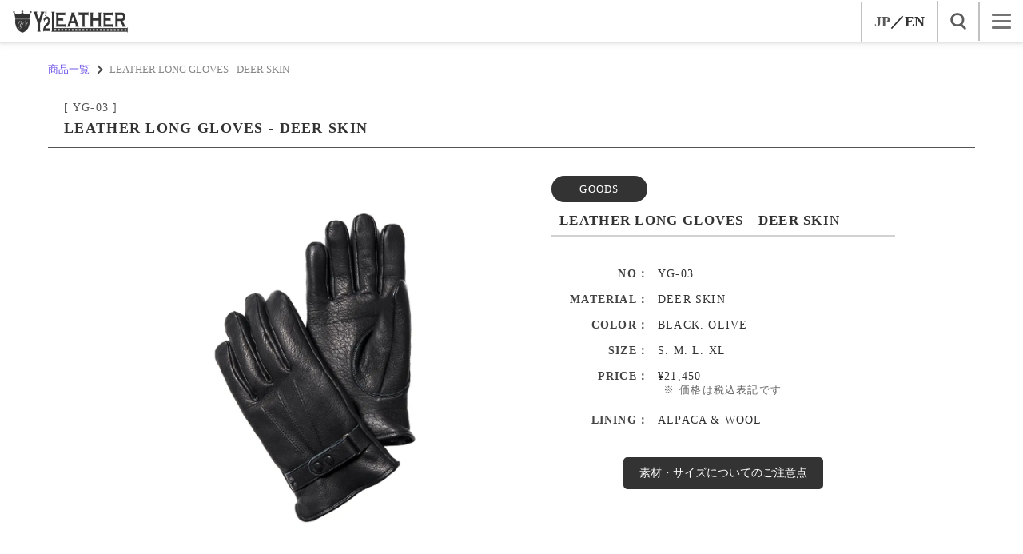

--- FILE ---
content_type: text/html; charset=UTF-8
request_url: https://y-2leather.com/ja/products/18
body_size: 5664
content:
<!DOCTYPE html>
<html lang="ja">
<head prefix="og:http://ogp.me/ns#">
<!-- Google tag (gtag.js) -->
<script async src="https://www.googletagmanager.com/gtag/js?id=G-VZZPYRCWYS"></script>
<script>
        window.dataLayer = window.dataLayer || [];

        function gtag() {
            dataLayer.push(arguments);
        }
        gtag('js', new Date());

        gtag('config', 'G-VZZPYRCWYS');
    </script>
<meta charset="utf-8">
<meta http-equiv="X-UA-Compatible" content="IE=edge">
<meta name="viewport" content="width=device-width,initial-scale=1.0,minimum-scale=1.0,maximum-scale=5.0,user-scalable=1">
<meta name="csrf-token" content="6UBZCF9nLLTGAQeNygO7tnfAMCQjpdOOC3jmwNIl">
<meta http-equiv="X-UA-Compatible" content="IE=edge">
<meta name="format-detection" content="telephone=no">
<meta name="description" content="指内側の裁縫ラインを最小限にする「ガンカット」を採用したレザーロンググローブ。世界有数のタンナーである藤岡勇吉本店のディアスキンを使用した商品で、高級感はもちろんのこと、着用時のフィット感も他の素材とは異なる仕上がり | Y&#039;2 LEATHER">
<title>LEATHER LONG GLOVES - DEER SKIN[ YG-03 ] | Y&#039;2 LEATHER</title>
<meta property="og:site_name" content="Y&#039;2 LEATHER">
<meta property="og:title" content="LEATHER LONG GLOVES - DEER SKIN[ YG-03 ] | Y&#039;2 LEATHER">
<meta property="og:description" content="指内側の裁縫ラインを最小限にする「ガンカット」を採用したレザーロンググローブ。世界有数のタンナーである藤岡勇吉本店のディアスキンを使用した商品で、高級感はもちろんのこと、着用時のフィット感も他の素材とは異なる仕上がり | Y&#039;2 LEATHER">
<meta property="og:type" content="website">
<meta property="og:url" content="https://y-2leather.com/ja/products/18">
<meta property="og:image" content="https://y-2leather.com/storage/products/18/image_paths/CAg16f1p4R7uV2AtM4RYXmEIE5vyu3bpZGZhRVQY.webp">
<meta name="twitter:card" content="summary_large_image">
<meta name="twitter:site" content="https://y-2leather.com/ja/products/18">
<meta name="twitter:image" content="https://y-2leather.com/storage/products/18/image_paths/CAg16f1p4R7uV2AtM4RYXmEIE5vyu3bpZGZhRVQY.webp">
<meta property="og:locale" content="ja_JP">
<meta name="theme-color" content="#333"/>
<link rel="canonical" href="https://y-2leather.com/ja/products/18">
<link rel="shortcut icon" href="https://y-2leather.com/favicon.ico" type="image/x-icon">
<link rel="apple-touch-icon" href="https://y-2leather.com/apple-touch-icon.png">
<link rel="apple-touch-icon" sizes="57x57" href="https://y-2leather.com/apple-touch-icon-57x57.png">
<link rel="apple-touch-icon" sizes="72x72" href="https://y-2leather.com/apple-touch-icon-72x72.png">
<link rel="apple-touch-icon" sizes="76x76" href="https://y-2leather.com/apple-touch-icon-76x76.png">
<link rel="apple-touch-icon" sizes="114x114" href="https://y-2leather.com/apple-touch-icon-114x114.png">
<link rel="apple-touch-icon" sizes="120x120" href="https://y-2leather.com/apple-touch-icon-120x120.png">
<link rel="apple-touch-icon" sizes="144x144" href="https://y-2leather.com/apple-touch-icon-144x144.png">
<link rel="apple-touch-icon" sizes="152x152" href="https://y-2leather.com/apple-touch-icon-152x152.png">
<link rel="apple-touch-icon" sizes="180x180" href="https://y-2leather.com/xapple-touch-icon-180x180.png.pagespeed.ic.yrrC2mKGGb.webp">
<link rel="alternate" hreflang="ja" href="https://y-2leather.com/ja/products/18">
<link rel="alternate" hreflang="en" href="https://y-2leather.com/en/products/18">
<link rel="alternate" hreflang="x-default" href="https://y-2leather.com/en/products/18">
<!-- Styles -->
<link rel="stylesheet" href="https://y-2leather.com/css/layouts/front.css?1764721176">
<link rel="stylesheet" href="https://y-2leather.com/css/front/product-detail.css?1764721176">
</head>
<body class="front"><noscript><meta HTTP-EQUIV="refresh" content="0;url='https://y-2leather.com/ja/products/18?PageSpeed=noscript'" /><style><!--table,div,span,font,p{display:none} --></style><div style="display:block">Please click <a href="https://y-2leather.com/ja/products/18?PageSpeed=noscript">here</a> if you are not redirected within a few seconds.</div></noscript>
<header>
<div class="header_inner">
<a class="logo" href="https://y-2leather.com/ja">
<img src="https://y-2leather.com/images/logo.webp?1712996772" alt="Y&#039;2 LEATHER" width="300" height="64" loading="lazy">
</a>
<ul class="right_menu">
<li>
<ul class="lang_change_btn">
<li><a href="https://y-2leather.com/ja/products/18" class="current">JP</a></li>
<li><a href="https://y-2leather.com/en/products/18" class="">EN</a></li>
</ul>
</li>
<li id="search_icon">
<img src="https://y-2leather.com/images/icons/search.png?1664498189" alt="search icon メンズ ウィメンズ レザージャケット 革ジャン" width="20" height="20">
</li>
<li>
<div id="menu_icon">
<span></span><span></span><span></span>
</div>
</li>
</ul>
</div>
</header>
<nav id="menu_list">
<button type="button" id="close_menu" class="close_icon" aria-label="メニューを閉じる">
<span></span><span></span>
</button>
<ul class="menu">
<li>
<a href="https://y-2leather.com/ja" class="">TOP</a>
</li>
<li>
<a href="https://y-2leather.com/ja/products" class="">PRODUCTS</a>
</li>
<li>
<a href="https://y-2leather.com/ja/news" class="">NEWS</a>
</li>
<li>
<a href="https://y-2leather.com/ja/blog" class="">BLOG</a>
</li>
<li>
<a href="https://y-2leather.com/ja/maintenance" class="">MAINTENANCE</a>
</li>
<li>
<a href="https://y-2leather.com/ja/dealers" class="">DEALERS</a>
</li>
<li>
<a href="https://y-2leather.com/ja?#library" class="">LIBRARY</a>
</li>
<li>
<a href="https://y-2leather.com/ja/reservation" class="">RESERVATION</a>
</li>
<li>
<a href="https://y-2leather.com/ja/reels" class="">REELS</a>
</li>
<li>
<a href="https://y-2leather.com/ja/about_us" class="">ABOUT US</a>
</li>
<li>
<a href="https://y-2leather.com/ja/contact" class="">CONTACT</a>
</li>
<li>
<a href="https://y-2leather.com/ja/making" class="">MAKING ITEMS</a>
</li>
<li>
<a href="https://y-2leather.com/ja/faq" class="">FAQ</a>
</li>
<li>
<a href="https://y-2leather.com/ja/recruit" class="">RECRUIT</a>
</li>
<li>
<a class="insta_link" href="https://www.instagram.com/y2leather_official/" target="_blank" rel="noopener noreferrer">
<img src="https://y-2leather.com/images/icons/instagram.png?1664498189" alt="instagram メンズ ウィメンズ レザージャケット 革ジャン" width="35" height="35">
</a>
<a class="youtube_link" href="https://www.youtube.com/channel/UCVVwIa9QD9Gfok-9D6CEH9A/featured" target="_blank" rel="noopener noreferrer">
<img src="https://y-2leather.com/images/icons/youtube.png?1667794042" alt="youtube メンズ ウィメンズ レザージャケット 革ジャン" width="35" height="35">
</a>
</li>
</ul>
<p class="sns_link">
</p>
</nav>
<div id="search_area">
<div class="search_box">
<div class="close_wrap">
<p class="ttl">商品を探す</p>
<button type="button" id="close_search" class="close_icon" aria-label="メニューを閉じる">
<span></span><span></span>
</button>
</div>
<ul class="item_list">
<li class="menu"><a href="https://y-2leather.com/ja/products">すべての商品<span class="icon"></span></a></li>
<li>
<a class="menu accordion" href="#">素材で探す<span class="icon"></span></a>
<ul class="sub_item_list">
<li>
<a class="menu accordion" href="#">HORSE<span class="icon"></span></a>
<ul class="sub_sub_item_list">
<li><a href="https://y-2leather.com/ja/products?material_category=1">すべて</a></li>
<li><a href="https://y-2leather.com/ja/products?material_category=1&amp;material=1">ANILINE HORSE</a></li>
<li><a href="https://y-2leather.com/ja/products?material_category=1&amp;material=2">ECO HORSE</a></li>
<li><a href="https://y-2leather.com/ja/products?material_category=1&amp;material=27">ECO HORSE (TEA-CORE)</a></li>
<li><a href="https://y-2leather.com/ja/products?material_category=1&amp;material=25">ECO HORSE LIGHT</a></li>
<li><a href="https://y-2leather.com/ja/products?material_category=1&amp;material=3">HAND DYED HORSE</a></li>
<li><a href="https://y-2leather.com/ja/products?material_category=1&amp;material=4">HAND OIL HORSE</a></li>
<li><a href="https://y-2leather.com/ja/products?material_category=1&amp;material=31">HORSE ROUGHOUT</a></li>
<li><a href="https://y-2leather.com/ja/products?material_category=1&amp;material=6">HV HORSE</a></li>
<li><a href="https://y-2leather.com/ja/products?material_category=1&amp;material=7">INDIGO HORSE</a></li>
<li><a href="https://y-2leather.com/ja/products?material_category=1&amp;material=8">KAKISHIBU HORSE</a></li>
<li><a href="https://y-2leather.com/ja/products?material_category=1&amp;material=28">NATURAL SCAR HORSE</a></li>
<li><a href="https://y-2leather.com/ja/products?material_category=1&amp;material=34">NATURAL SCAR HORSE ROUGHOUT</a></li>
<li><a href="https://y-2leather.com/ja/products?material_category=1&amp;material=9">OIL SOFT HORSE</a></li>
<li><a href="https://y-2leather.com/ja/products?material_category=1&amp;material=10">OIL WAX HORSE</a></li>
<li><a href="https://y-2leather.com/ja/products?material_category=1&amp;material=29">PULL UP HORSE</a></li>
<li><a href="https://y-2leather.com/ja/products?material_category=1&amp;material=12">SUMI DYED HORSE (SADDLE-CORE)</a></li>
<li><a href="https://y-2leather.com/ja/products?material_category=1&amp;material=13">VINTAGE HORSE</a></li>
<li><a href="https://y-2leather.com/ja/products?material_category=1&amp;material=14">VINTAGE HORSE LIGHT</a></li>
</ul>
</li>
<li>
<a class="menu accordion" href="#">SHEEP<span class="icon"></span></a>
<ul class="sub_sub_item_list">
<li><a href="https://y-2leather.com/ja/products?material_category=2">すべて</a></li>
<li><a href="https://y-2leather.com/ja/products?material_category=2&amp;material=16">COLOMER MOUTON</a></li>
<li><a href="https://y-2leather.com/ja/products?material_category=2&amp;material=32">MERINO MOUTON</a></li>
<li><a href="https://y-2leather.com/ja/products?material_category=2&amp;material=30">SHEEP SKIN</a></li>
</ul>
</li>
<li>
<a class="menu accordion" href="#">GOAT<span class="icon"></span></a>
<ul class="sub_sub_item_list">
<li><a href="https://y-2leather.com/ja/products?material_category=3">すべて</a></li>
</ul>
</li>
<li>
<a class="menu accordion" href="#">COW<span class="icon"></span></a>
<ul class="sub_sub_item_list">
<li><a href="https://y-2leather.com/ja/products?material_category=4">すべて</a></li>
<li><a href="https://y-2leather.com/ja/products?material_category=4&amp;material=33">ANILINE STEER</a></li>
<li><a href="https://y-2leather.com/ja/products?material_category=4&amp;material=20">BULL HIDE</a></li>
<li><a href="https://y-2leather.com/ja/products?material_category=4&amp;material=35">NATURAL SCAR STEER</a></li>
<li><a href="https://y-2leather.com/ja/products?material_category=4&amp;material=37">OILED ROUGH STEER</a></li>
<li><a href="https://y-2leather.com/ja/products?material_category=4&amp;material=18">STEER OIL</a></li>
<li><a href="https://y-2leather.com/ja/products?material_category=4&amp;material=26">STEER OIL 0.8mm</a></li>
<li><a href="https://y-2leather.com/ja/products?material_category=4&amp;material=19">STEER ROUGHOUT</a></li>
</ul>
</li>
<li>
<a class="menu accordion" href="#">DEER<span class="icon"></span></a>
<ul class="sub_sub_item_list">
<li><a href="https://y-2leather.com/ja/products?material_category=5">すべて</a></li>
<li><a href="https://y-2leather.com/ja/products?material_category=5&amp;material=21">DEER SKIN</a></li>
</ul>
</li>
</ul>
</li>
<li>
<a class="menu accordion" href="#">カテゴリーで探す<span class="icon"></span></a>
<ul class="sub_item_list">
<li>
<a href="https://y-2leather.com/ja/products?product_category=1">MOTORCYCLE</a>
</li>
<li>
<a href="https://y-2leather.com/ja/products?product_category=2">COAT</a>
</li>
<li>
<a href="https://y-2leather.com/ja/products?product_category=3">JACKET</a>
</li>
<li>
<a href="https://y-2leather.com/ja/products?product_category=4">SHIRT</a>
</li>
<li>
<a href="https://y-2leather.com/ja/products?product_category=5">VEST</a>
</li>
<li>
<a href="https://y-2leather.com/ja/products?product_category=6">PANTS</a>
</li>
<li>
<a href="https://y-2leather.com/ja/products?product_category=7">BOOTS</a>
</li>
<li>
<a href="https://y-2leather.com/ja/products?product_category=8">BAG</a>
</li>
<li>
<a href="https://y-2leather.com/ja/products?product_category=9">GOODS</a>
</li>
<li>
<a href="https://y-2leather.com/ja/products?product_category=10">LADY&#039;S</a>
</li>
<li>
<a href="https://y-2leather.com/ja/products?product_category=11">LIMITED</a>
</li>
</ul>
</li>
</ul>
</div>
</div>
<main>
<section class="contents_wrap product_wrap" id="product">
<div class="padding_inner">
<div class="breadcrumb_wrap">
<ul>
<li><a href="https://y-2leather.com/ja/products">商品一覧</a></li>
<li>LEATHER LONG GLOVES - DEER SKIN</li>
</ul>
</div>
<h1 class="detail_ttl"><small>[ YG-03 ]</small>LEATHER LONG GLOVES - DEER SKIN</h1>
<div class="detail_inner">
<div class="product_info_wrap">
<div class="product_img_wrap">
<!-- スライダー-->
<div class="swiper-container slider">
<div class="swiper-wrapper">
<div class="swiper-slide"><img src="https://y-2leather.com/storage/products/18/image_paths/CAg16f1p4R7uV2AtM4RYXmEIE5vyu3bpZGZhRVQY.webp" alt="LEATHER LONG GLOVES - DEER SKIN メンズ ウィメンズ レザージャケット 革ジャン" width="600" height="600"></div>
</div>
<div class="swiper-button-next"></div>
<div class="swiper-button-prev"></div>
</div>
<!-- サムネイル -->
<div class="swiper-container slider-thumbnail">
<div class="swiper-wrapper">
<div class="swiper-slide"><img src="https://y-2leather.com/storage/products/18/image_paths/CAg16f1p4R7uV2AtM4RYXmEIE5vyu3bpZGZhRVQY.webp" alt="LEATHER LONG GLOVES - DEER SKIN メンズ ウィメンズ レザージャケット 革ジャン" width="600" height="600" loading="lazy"></div>
</div>
</div>
</div>
<div class="base_info_wrap">
<p class="category">GOODS</p>
<h2 class="name">LEATHER LONG GLOVES - DEER SKIN</h2>
<table class="info_tbl">
<tbody>
<tr>
<th>NO</th>
<td>YG-03</td>
</tr>
<tr>
<th>MATERIAL</th>
<td>DEER SKIN</td>
</tr>
<tr>
<th>COLOR</th>
<td class="item_list_wrap">
<ul class="colors item_list">
<li>BLACK</li>
<li>OLIVE</li>
</ul>
</td>
</tr>
<tr>
<th>SIZE</th>
<td class="item_list_wrap">
<ul class="item_list">
<li>S</li>
<li>M</li>
<li>L</li>
<li>XL</li>
</ul>
</td>
</tr>
<tr>
<th>PRICE</th>
<td>
<p class="base_price">&yen;21,450-</p>
<p class="attention">価格は税込表記です</p>
</td>
</tr>
<tr>
<th>LINING</th>
<td>
ALPACA &amp; WOOL
</td>
</tr>
</tbody>
</table>
<div class="btn_wrap">
<button type="button" class="btn" id="attention_btn">
素材・サイズについてのご注意点
</button>
</div>
<div id="attention_modal" class="modal_overlay ">
<div class="modal_window">
<div class="modal_content">
<p class="ttl">素材・サイズについてのご注意点<button type="button" class="close_btn"></button></p>
<ul class="attentions">
<li class="attention">染料を使用した商品（生地自体に染着する手法）が多いため、生産時期によって多少の色の差があったり、表面に傷や血筋の跡が見られる場合がございます。<br>これは染料の特徴であり、品質上問題はありませんので、天然皮革の証としてご理解いただきますようお願いいたします。</li>
<li class="attention">同じ革でも厚みや硬さによりサイズ感に差が出る場合があり、一概にサイズを表すことができません。そのため、サイズは非公表とさせていただいております。<br>サイズについてはお近くの販売店にてご確認いただきますよう、お願いいたします。</li>
</ul>
</div>
</div>
</div>
</div>
</div>
<div class="description_wrap">
<p class="content">指内側の裁縫ラインを最小限にする「ガンカット」を採用したレザーロンググローブ。<br/>
世界有数のタンナーである藤岡勇吉本店のディアスキンを使用した商品で、高級感はもちろんのこと、着用時のフィット感も他の素材とは異なる仕上がりになっています。<br/>
オイルがしっかりと含まれたこの革は、使用していくにつれて艶が上がってきます。<br/>
アルパカウールの裏地、手首部にはスナップボタン仕様のアジャスターを採用しており、防寒性に優れたグローブです。</p>
</div>
</div>
</div>
<div id="relation_products">
<h2 class="ttl">RECOMMENDATION</h2>
<div class="product_wrap">
<div class="swiper-container slider">
<div class="swiper-wrapper">
<div class="swiper-slide">
<a href="https://y-2leather.com/ja/products/15">
<figure>
<img src="https://y-2leather.com/storage/products/15/image_paths/zAbAXIWR8OeNG4LHfbsWZd1ZKEAy6oaESRMVCJtw.webp" width="600" height="600" alt="LEATHER SHORT GLOVES - DEER SKIN メンズ ウィメンズ レザージャケット 革ジャン" loading="lazy">
</figure>
<p class="name">LEATHER SHORT GLOVES - DEER SKIN</p>
<p class="no">YG-01</p>
</a>
</div>
<div class="swiper-slide">
<a href="https://y-2leather.com/ja/products/19">
<figure>
<img src="https://y-2leather.com/storage/products/19/image_paths/M8nLdQA36A6kwF8zTKAmPmM49pwZ5wRCN5TIbjoM.webp" width="600" height="600" alt="LEATHER LONG GLOVES - INDIGO HORSE メンズ ウィメンズ レザージャケット 革ジャン" loading="lazy">
</figure>
<p class="name">LEATHER LONG GLOVES - INDIGO HORSE</p>
<p class="no">YG-03</p>
</a>
</div>
<div class="swiper-slide">
<a href="https://y-2leather.com/ja/products/20">
<figure>
<img src="https://y-2leather.com/storage/products/20/image_paths/6TxRrr5LGwZWcaXRwIzriy83tjTYCXZtpSSUXItH.webp" width="600" height="600" alt="LEATHER LONG GLOVES - ANILINE HORSE メンズ ウィメンズ レザージャケット 革ジャン" loading="lazy">
</figure>
<p class="name">LEATHER LONG GLOVES - ANILINE HORSE</p>
<p class="no">YG-03</p>
</a>
</div>
</div>
<div class="swiper-pagination"></div>
<div class="swiper-button-next"></div>
<div class="swiper-button-prev"></div>
</div>
</div>
</div>
</section>
<div class="back_black">
<section class="contents_wrap" id="library">
<h2 class="sec_ttl">LIBRARY</h2>
<div class="contents_inner">
<div class="library_wrap">
<div class="swiper-container slider">
<div class="swiper-wrapper">
<div class="swiper-slide">
<a href="https://y-2leather.com/ja/leather" class="leather">
<span class="label">ABOUT LEATHER<small>革について</small></span>
</a>
</div>
<div class="swiper-slide">
<a href="https://y-2leather.com/ja/lining" class="lining">
<span class="label">ABOUT LINING<small>裏地について</small></span>
</a>
</div>
<div class="swiper-slide">
<a href="https://y-2leather.com/ja/aging" class="aging">
<span class="label">ABOUT AGING<small>エイジングについて</small></span>
</a>
</div>
</div>
<div class="swiper-pagination"></div>
<div class="swiper-button-next"></div>
<div class="swiper-button-prev"></div>
</div>
</div>
</div>
</section>
</div>
</main>
<footer>
<div class="footer_inner">
<ul class="sitemap">
<li>
<a href="https://y-2leather.com/ja" class="">TOP</a>
</li>
<li>
<a href="https://y-2leather.com/ja/products" class="">PRODUCTS</a>
</li>
<li>
<a href="https://y-2leather.com/ja/news" class="">NEWS</a>
</li>
<li>
<a href="https://y-2leather.com/ja/blog" class="">BLOG</a>
</li>
<li>
<a href="https://y-2leather.com/ja/maintenance" class="">MAINTENANCE</a>
</li>
<li>
<a href="https://y-2leather.com/ja/dealers" class="">DEALERS</a>
</li>
<li>
<a href="https://y-2leather.com/ja?#library">LIBRARY</a>
</li>
<li>
<a href="https://y-2leather.com/ja/reservation" class="">RESERVATION</a>
</li>
<li>
<a href="https://y-2leather.com/ja/reels" class="">REELS</a>
</li>
<li>
<a href="https://y-2leather.com/ja/about_us" class="">ABOUT US</a>
</li>
<li>
<a href="https://y-2leather.com/ja/contact" class="">CONTACT</a>
</li>
<li>
<a href="https://y-2leather.com/ja/making" class="">MAKING ITEMS</a>
</li>
<li>
<a href="https://y-2leather.com/ja/faq" class="">FAQ</a>
</li>
<li>
<a href="https://y-2leather.com/ja/recruit" class="">RECRUIT</a>
</li>
<li>
<a href="https://y-2leather.com/ja/privacy_policy" class="">PRIVACY POLICY</a>
</li>
</ul>
<div class="right_wrap">
<div class="logo_sns_wrap">
<figure class="logo">
<a href="https://y-2leather.com/ja" class="">
<img src="https://y-2leather.com/images/logo_wh.webp?1712996772" alt="Y&#039;2 LEATHER メンズ ウィメンズ レザージャケット 革ジャン" width="300" height="64" loading="lazy">
</a>
</figure>
<a class="insta_link" href="https://www.instagram.com/y2leather_official/" target="_blank" rel="noopener noreferrer">
<img src="https://y-2leather.com/images/icons/instagram.png?1664498189" alt="instagram メンズ ウィメンズ レザージャケット 革ジャン" width="35" height="35">
</a>
<a class="youtube_link" href="https://www.youtube.com/channel/UCVVwIa9QD9Gfok-9D6CEH9A/featured" target="_blank" rel="noopener noreferrer">
<img src="https://y-2leather.com/images/icons/youtube.png?1667794042" alt="youtube メンズ ウィメンズ レザージャケット 革ジャン" width="35" height="35">
</a>
</div>
<p class="copyright">
<small>© Y'2 LEATHER All rights reserved.</small>
</p>
</div>
</div>
</footer>
<script src="https://y-2leather.com/js/front.js?1764721176" defer></script>
<script src="https://y-2leather.com/js/front/product-detail.js?1764721175" defer></script>
<script src="https://kit.fontawesome.com/8f6e0e5280.js" crossorigin="anonymous"></script>
<script type="application/ld+json">
        [{"@type":"Product","name":"LEATHER LONG GLOVES - DEER SKIN","image":["https:\/\/y-2leather.com\/storage\/products\/18\/image_paths\/CAg16f1p4R7uV2AtM4RYXmEIE5vyu3bpZGZhRVQY.webp"],"brand":{"@type":"Brand","name":"Y'2 LEATHER"},"color":"BLACK \/ OLIVE","description":"\u6307\u5185\u5074\u306e\u88c1\u7e2b\u30e9\u30a4\u30f3\u3092\u6700\u5c0f\u9650\u306b\u3059\u308b\u300c\u30ac\u30f3\u30ab\u30c3\u30c8\u300d\u3092\u63a1\u7528\u3057\u305f\u30ec\u30b6\u30fc\u30ed\u30f3\u30b0\u30b0\u30ed\u30fc\u30d6\u3002\r\n\u4e16\u754c\u6709\u6570\u306e\u30bf\u30f3\u30ca\u30fc\u3067\u3042\u308b\u85e4\u5ca1\u52c7\u5409\u672c\u5e97\u306e\u30c7\u30a3\u30a2\u30b9\u30ad\u30f3\u3092\u4f7f\u7528\u3057\u305f\u5546\u54c1\u3067\u3001\u9ad8\u7d1a\u611f\u306f\u3082\u3061\u308d\u3093\u306e\u3053\u3068\u3001\u7740\u7528\u6642\u306e\u30d5\u30a3\u30c3\u30c8\u611f\u3082\u4ed6\u306e\u7d20\u6750\u3068\u306f\u7570\u306a\u308b\u4ed5\u4e0a\u304c\u308a\u306b\u306a\u3063\u3066\u3044\u307e\u3059\u3002\r\n\u30aa\u30a4\u30eb\u304c\u3057\u3063\u304b\u308a\u3068\u542b\u307e\u308c\u305f\u3053\u306e\u9769\u306f\u3001\u4f7f\u7528\u3057\u3066\u3044\u304f\u306b\u3064\u308c\u3066\u8276\u304c\u4e0a\u304c\u3063\u3066\u304d\u307e\u3059\u3002\r\n\u30a2\u30eb\u30d1\u30ab\u30a6\u30fc\u30eb\u306e\u88cf\u5730\u3001\u624b\u9996\u90e8\u306b\u306f\u30b9\u30ca\u30c3\u30d7\u30dc\u30bf\u30f3\u4ed5\u69d8\u306e\u30a2\u30b8\u30e3\u30b9\u30bf\u30fc\u3092\u63a1\u7528\u3057\u3066\u304a\u308a\u3001\u9632\u5bd2\u6027\u306b\u512a\u308c\u305f\u30b0\u30ed\u30fc\u30d6\u3067\u3059\u3002","material":"DEER SKIN","offers":{"@type":"Offer","priceSpecification":{"@type":"PriceSpecification","price":21450,"priceCurrency":"JPY"},"itemCondition":"https:\/\/schema.org\/NewCondition","url":"https:\/\/y-2leather.com\/ja\/products\/18"},"@context":"http:\/\/schema.org"},{"@type":"BreadcrumbList","itemListElement":[{"@type":"ListItem","position":1,"name":"home","item":"https:\/\/y-2leather.com\/ja"},{"@type":"ListItem","position":2,"name":"products","item":"https:\/\/y-2leather.com\/ja\/products"},{"@type":"ListItem","position":3,"name":"18","item":"https:\/\/y-2leather.com\/ja\/products\/18"}],"@context":"http:\/\/schema.org"},{"@type":"WebSite","name":"Y'2 LEATHER","url":"https:\/\/y-2leather.com","@context":"http:\/\/schema.org"}]
    </script>
</body>
</html>


--- FILE ---
content_type: text/css
request_url: https://y-2leather.com/css/layouts/front.css?1764721176
body_size: 6129
content:
@charset "UTF-8";
/*! destyle.css v2.0.2 | MIT License | https://github.com/nicolas-cusan/destyle.css */*,:after,:before{border-style:solid;border-width:0;box-sizing:border-box}html{-webkit-text-size-adjust:100%;-webkit-tap-highlight-color:rgba(255,255,255,0);line-height:1.15}body{margin:0}main{display:block}address,blockquote,dl,figure,form,iframe,p,pre,table{margin:0}h1,h2,h3,h4,h5,h6{font-size:inherit;font-weight:inherit;line-height:inherit;margin:0}ol,ul{list-style:none;margin:0;padding:0}dt{font-weight:700}dd{margin-left:0}hr{border-top-width:1px;box-sizing:content-box;clear:both;color:inherit;height:0;margin:0;overflow:visible}pre{font-family:monospace,monospace;font-size:inherit}address{font-style:inherit}a{-webkit-tap-highlight-color:rgba(255,255,255,.4);background-color:transparent;color:inherit;text-decoration:none}abbr[title]{text-decoration:underline;-webkit-text-decoration:underline dotted;text-decoration:underline dotted}b,strong{font-weight:bolder}code,kbd,samp{font-family:monospace,monospace;font-size:inherit}small{font-size:80%}sub,sup{font-size:75%;line-height:0;position:relative;vertical-align:baseline}sub{bottom:-.25em}sup{top:-.5em}embed,iframe,img,object{vertical-align:bottom}button,input,optgroup,select,textarea{-webkit-tap-highlight-color:rgba(255,255,255,.4);-webkit-appearance:none;-moz-appearance:none;appearance:none;background:transparent;border-radius:0;color:inherit;font:inherit;margin:0;outline:0;padding:0;text-align:inherit;vertical-align:middle}[type=checkbox]{-webkit-appearance:checkbox;-moz-appearance:checkbox;appearance:checkbox}[type=radio]{-webkit-appearance:radio;-moz-appearance:radio;appearance:radio}button,input{overflow:visible}button,select{text-transform:none}[type=button],[type=reset],[type=submit],button{-webkit-appearance:none;-moz-appearance:none;appearance:none;cursor:pointer}[type=button][disabled],[type=reset][disabled],[type=submit][disabled],button[disabled]{cursor:default}[type=button]::-moz-focus-inner,[type=reset]::-moz-focus-inner,[type=submit]::-moz-focus-inner,button::-moz-focus-inner{border-style:none;padding:0}[type=button]:-moz-focusring,[type=reset]:-moz-focusring,[type=submit]:-moz-focusring,button:-moz-focusring{outline:1px dotted ButtonText}select::-ms-expand{display:none}fieldset,option{padding:0}fieldset{margin:0;min-width:0}legend{color:inherit;display:table;max-width:100%;padding:0;white-space:normal}progress{vertical-align:baseline}textarea{overflow:auto}[type=number]::-webkit-inner-spin-button,[type=number]::-webkit-outer-spin-button{height:auto}[type=search]{outline-offset:-2px}[type=search]::-webkit-search-decoration{-webkit-appearance:none}::-webkit-file-upload-button{-webkit-appearance:button;font:inherit}label[for]{cursor:pointer}details{display:block}summary{display:list-item}[contenteditable]{outline:none}table{border-collapse:collapse;border-spacing:0}caption{text-align:left}td,th{padding:0;vertical-align:top}th{font-weight:700;text-align:left}[hidden],template{display:none}body,html{color:#333;font-family:Baskerville,Baskerville Old Face,Garamond,Times New Roman,YuMincho,Hiragino Mincho ProN W3,Hiragino Mincho ProN,serif;font-size:14px}body{word-wrap:break-word;overflow-wrap:break-word}img{height:auto;max-width:100%}a,button,label{transition:all .3s ease}.underline{text-decoration:underline}a.url_link,a[href^="mailto:"],a[href^="tel:"]{color:#65afcc}.center{text-align:center}.sp_hide{display:none}@media (min-width:680px){.sp_hide{display:block}}.margin_top_10{margin-top:10px}.zoomin{-webkit-animation:zoomIn 1s cubic-bezier(.25,1,.5,1) 1 forwards;animation:zoomIn 1s cubic-bezier(.25,1,.5,1) 1 forwards;opacity:0}@-webkit-keyframes zoomIn{0%{opacity:0;transform:scale(.5)}to{opacity:1;transform:scale(1)}}@keyframes zoomIn{0%{opacity:0;transform:scale(.5)}to{opacity:1;transform:scale(1)}}label{color:#595959;display:block;font-size:14px}.input_box{margin:0 0 15px}.input_box .txt_label{color:#888;display:inline-block;font-size:13px;margin:0 0 5px}@media (min-width:680px){.input_box{align-items:center;display:flex;justify-content:space-between}.input_box .txt_label{font-size:15px;margin:0 10px 0 0;white-space:nowrap;width:150px}}input[type=date],input[type=datetime-local],input[type=email],input[type=password],input[type=tel],input[type=text],input[type=url],textarea{border:1px solid #bfbfbf;border-radius:5px;font-size:15px;padding:12px 15px;text-align:left;width:100%}input[type=date]:-moz-read-only,input[type=datetime-local]:-moz-read-only,input[type=email]:-moz-read-only,input[type=password]:-moz-read-only,input[type=tel]:-moz-read-only,input[type=text]:-moz-read-only,input[type=url]:-moz-read-only,textarea:-moz-read-only{background-color:#e4e4e4;color:#777}input[type=date]:read-only,input[type=datetime-local]:read-only,input[type=email]:read-only,input[type=password]:read-only,input[type=tel]:read-only,input[type=text]:read-only,input[type=url]:read-only,textarea:read-only{background-color:#e4e4e4;color:#777}textarea{line-height:1.5;max-height:600px;resize:both}input[type=text]:-moz-read-only{background-color:#f3f3f3;cursor:inherit}input[type=text]:read-only{background-color:#f3f3f3;cursor:inherit}input[type=checkbox],input[type=file],input[type=radio]{display:none}select{background:#fff url(/css/images/select_arrow.png) no-repeat scroll calc(100% - 10px)/12px auto;border:1px solid #b1b1b1;border-radius:5px;cursor:pointer;font-size:15px;padding:10px 30px 10px 15px;white-space:nowrap;width:100%}label.ck_label,label.rd_label{cursor:pointer;display:flex;padding:0 0 0 30px;position:relative}label.ck_label:after,label.ck_label:before,label.rd_label:after,label.rd_label:before{content:"";display:block;position:absolute;top:50%}label.ck_label:before{background-color:#fff;border:1px solid #d2d2d2;border-radius:3px;box-sizing:border-box;height:22px;left:0;transform:translateY(-50%);width:22px}label.ck_label:after{background:none;border-bottom:3px solid #d2d2d2;border-left:3px solid #d2d2d2;height:8px;left:5px;margin-top:-5px;transform:rotate(-45deg);width:12px}label.rd_label:before{background-color:#fff;border:2px solid #d2d2d2;border-radius:50%;content:"";height:20px;left:0;transform:translateY(-50%);width:20px}label.rd_label:after{background:none;background-color:transparent;border-radius:50%;content:"";height:10px;left:5px;margin-top:-5px;transform:rotate(-45deg);width:10px}input[type=checkbox]:checked+label.ck_label:before{background-color:#333;border:1px solid #333}input[type=checkbox]:checked+label.ck_label:after{background:none;border-bottom:3px solid #fff;border-left:3px solid #fff}input[type=radio]:disabled+label.rd_label{cursor:auto;opacity:.5;pointer-events:none}input[type=radio]:checked+label.rd_label:after{background-color:#333}.btn,button{border-radius:5px;color:#fff;font-size:14px;padding:8px 12px}.btn[type=submit],button[type=submit]{background-color:#333}.btn.cancel,.btn:disabled,button.cancel,button:disabled{background-color:#bdbdbd}.loader-wrap{align-items:center;background:rgba(8,8,8,.329);display:none;height:100%;justify-content:center;position:fixed;width:100%}.loader-wrap.active{bottom:0;display:flex;left:0;right:0;top:0;z-index:999}.loader,.loader:after,.loader:before{-webkit-animation:load1 1s ease-in-out infinite;animation:load1 1s ease-in-out infinite;background:#333;height:4em;width:1em}.loader{-webkit-animation-delay:-.16s;animation-delay:-.16s;color:#333;font-size:11px;margin:88px auto;position:relative;text-indent:-9999em;transform:translateZ(0)}.loader:after,.loader:before{content:"";position:absolute;top:0}.loader:before{-webkit-animation-delay:-.32s;animation-delay:-.32s;left:-1.5em}.loader:after{left:1.5em}@-webkit-keyframes load1{0%,80%,to{box-shadow:0 0;height:4em}40%{box-shadow:0 -2em;height:5em}}@keyframes load1{0%,80%,to{box-shadow:0 0;height:4em}40%{box-shadow:0 -2em;height:5em}}.load_select{display:flex}.point_loader_wrap{display:none;padding:0 25px;width:40px}.point_loader,.point_loader:after,.point_loader:before{-webkit-animation-fill-mode:both;animation-fill-mode:both;-webkit-animation:point_load 1.8s ease-in-out infinite;animation:point_load 1.8s ease-in-out infinite;border-radius:50%;height:2em;width:2em}.point_loader{-webkit-animation-delay:-.16s;animation-delay:-.16s;color:#333;font-size:4px;margin:5px auto;position:relative;text-indent:-9999em;transform:translateZ(0)}.point_loader:after,.point_loader:before{content:"";position:absolute;top:0}.point_loader:before{-webkit-animation-delay:-.32s;animation-delay:-.32s;left:-3.5em}.point_loader:after{left:3.5em}@-webkit-keyframes point_load{0%,80%,to{box-shadow:0 2.5em 0 -1.3em}40%{box-shadow:0 2.5em 0 0}}@keyframes point_load{0%,80%,to{box-shadow:0 2.5em 0 -1.3em}40%{box-shadow:0 2.5em 0 0}}.breadcrumb_wrap{font-size:13px}.breadcrumb_wrap ul{-ms-overflow-style:none;align-items:center;display:flex;overflow-y:scroll;scrollbar-width:none}.breadcrumb_wrap ul::-webkit-scrollbar{display:none}.breadcrumb_wrap ul li{color:#888;padding-right:25px;position:relative;white-space:nowrap}.breadcrumb_wrap ul li a{color:#6a4ee9;text-decoration:underline}.breadcrumb_wrap ul li:after{border-right:2px solid #474747;border-top:2px solid #474747;content:"";display:block;height:8px;margin:-4px 0 0;position:absolute;right:10px;top:50%;transform:rotate(45deg);width:8px}.breadcrumb_wrap ul li:last-child{padding-right:0}.breadcrumb_wrap ul li:last-child:after{content:none}p.explain{font-size:14px;line-height:1.7;margin:0 0 15px}.message_list{margin:0 0 15px;padding:0 5px}.message_list li{font-size:12px;line-height:1.4;margin:0 0 8px;padding-left:1em;position:relative;text-indent:-1em}.message_list li:before{content:"・"}.message_list li:last-child{margin:0}.error_list li{font-size:14px}.attensions{font-size:13px}.status_message{line-height:1.5;margin:0 0 15px}.alert,.error{color:#ee7373}.success{color:#49b220}.arrow{padding:0 0 0 12px;position:relative}.arrow:after{border-right:2px solid #888;border-top:2px solid #888;content:"";height:10px;position:absolute;right:0;top:calc(50% - 5px);transform:rotate(45deg);width:10px}.attention_wrap{margin:20px auto 0}.attention{color:#666;font-size:13px;line-height:1.4;margin:0 0 5px;padding:0 .5em 0 1.5em;text-indent:-1em}.attention:before{content:"※";margin-right:.5em}.pagenation_wrap{margin:20px auto 0;max-width:500px;padding:0 15px}@media (min-width:680px){.pagenation_wrap{margin:40px auto 0}}.pagenation_wrap .pagenation{align-items:center;display:flex;font-size:13px;justify-content:center}@media (min-width:680px){.pagenation_wrap .pagenation{font-size:15px}}.pagenation_wrap .pagenation .pg_box{text-align:center;width:10%}.pagenation_wrap .pagenation .pg_box.no_link{color:#333;font-size:1.4em;font-weight:700}.pagenation_wrap .pagenation span.pg_box{width:25px}.pagenation_wrap .pagenation .no_link{cursor:inherit;pointer-events:none}.pagenation_wrap .pagenation .pg_arrow{padding:0 0 0 12px;position:relative}.pagenation_wrap .pagenation .pg_arrow span{border-right:3px solid #333;border-top:3px solid #333;content:"";height:14px;position:absolute;right:0;top:calc(50% - 7px);transform:rotate(45deg);width:14px}.pagenation_wrap .pagenation .pg_arrow.no_link{display:none}.pagenation_wrap .pagenation .pg_arrow.prev span{transform:rotate(-130deg)}.pagenation_wrap .result_count{margin:10px 0 0;text-align:center}@media (min-width:680px){.pagenation_wrap .result_count{margin:20px 0 0}}.vertical_space{margin:0 auto}.vertical_space li:first-child{margin-top:15px}.modal_overlay{align-items:center;background:rgba(0,0,0,.5);display:flex;height:100%;justify-content:center;left:0;opacity:0;position:fixed;top:0;transform:scale(0);transition:opacity .5s,transform 0s .5s;width:100%;z-index:30}.modal_overlay .modal_window{-webkit-overflow-scrolling:touch;background:#fff;border-radius:5px;max-height:calc(100vh - 150px);max-width:600px;overflow-y:scroll;position:relative;transition:opacity .4s,transform .4s;width:calc(100% - 30px)}@media (min-width:680px){.modal_overlay .modal_window{max-height:calc(100vh - 50px)}}.modal_overlay .modal_window .modal_content{padding:15px 12px;position:relative;transition:.5s}@media (min-width:680px){.modal_overlay .modal_window .modal_content{padding:20px 18px}}.modal_overlay .modal_window .modal_content .ttl{font-size:16px;font-weight:700;margin:0 0 15px;padding:5px;text-align:center}.modal_overlay .modal_window .modal_content .modal_btn_wrap{align-items:center;display:flex;justify-content:center}.modal_overlay .modal_window .modal_content .modal_btn_wrap button{font-weight:400;margin:0 10px;max-width:170px;width:calc(50% - 8px)}@media (min-width:680px){.modal_overlay .modal_window .modal_content .modal_btn_wrap button{margin:0 15px}}.modal_overlay.open{opacity:1;transform:scale(1);transition:opacity .5s}html.fixed body{height:100%;height:100vh;left:0;overflow:hidden;position:fixed;top:0;width:100%}.front{background-color:#fff}.front .message_list{margin:0 auto 15px;max-width:960px}.front a:hover{opacity:1}@media (min-width:1024px){.front a:hover{opacity:.6}}.front a.current{pointer-events:none}.front header{background-color:#fff;border-color:hsla(220,9%,87%,0);box-shadow:0 1px 2px 0 hsla(0,0%,67%,.3),0 2px 6px 2px hsla(0,0%,67%,.15);min-height:30px;position:fixed;top:0;transition:all .25s;width:100%;z-index:20}.front header .caution_wrap{background-color:#e5e5e5;display:flex;height:40px}@media (min-width:680px){.front header .caution_wrap{height:50px}}.front header .caution_wrap .caution{height:100%;opacity:1;position:relative;width:100%}.front header .caution_wrap .caution a{display:block;font-size:12px;line-height:40px;text-align:center}@media (min-width:680px){.front header .caution_wrap .caution a{font-size:14px;line-height:50px}}.front header .caution_wrap.hidden{height:0;opacity:0;transition:all .5s ease}.front header .header_inner{align-items:center;display:flex;justify-content:space-between;padding:1px 0}@media (min-width:680px){.front header .header_inner{margin:0 auto;max-width:1480px}}.front header .header_inner .logo{padding:0 13px}@media (min-width:680px){.front header .header_inner .logo{padding:0 15px}}.front header .header_inner .logo img{height:30px;width:auto}.front header .header_inner .right_menu{align-items:center;display:flex}.front header .header_inner .right_menu>li{border-left:2px solid #c1c1c1;display:flex;padding:15px 13px}@media (min-width:680px){.front header .header_inner .right_menu>li{padding:15px}}.front header .header_inner .right_menu .lang_change_btn{align-items:center;display:flex}.front header .header_inner .right_menu .lang_change_btn li{font-size:18px;font-weight:700}.front header .header_inner .right_menu .lang_change_btn li:first-child:after{content:"／"}.front header .header_inner .right_menu .lang_change_btn li a.current{color:#595959}.front header .header_inner .right_menu #search_icon{cursor:pointer}.front header .header_inner .right_menu #menu_icon{box-sizing:border-box;cursor:pointer;display:inline-block;height:19px;margin-left:auto;position:relative;transition:all .4s;width:24px}.front header .header_inner .right_menu #menu_icon span{background-color:#747474;border-radius:2px;box-sizing:border-box;height:3px;left:0;position:absolute;transition:all .4s;width:24px}.front header .header_inner .right_menu #menu_icon span:first-of-type{top:0}.front header .header_inner .right_menu #menu_icon span:nth-of-type(2){top:8px}.front header .header_inner .right_menu #menu_icon span:nth-of-type(3){bottom:0}.front header .header_inner .right_menu #menu_icon.active{pointer-events:none}.front header .header_inner .right_menu #menu_icon.active span:first-of-type{transform:translateY(8px) rotate(-45deg)}.front header .header_inner .right_menu #menu_icon.active span:nth-of-type(2){opacity:0}.front header .header_inner .right_menu #menu_icon.active span:nth-of-type(3){transform:translateY(-8px) rotate(45deg)}.front #menu_list{background-color:#efefef;background:#000;box-shadow:0 -2px 10px #292929;color:#fff;height:100%;max-width:350px;opacity:1;overflow:scroll;position:fixed;right:-100vw;top:0;transition:transform .9s;transition-timing-function:cubic-bezier(.38,.52,.23,.99);width:80%;z-index:20}.front #menu_list.active{transform:translateX(-100vw)}.front #menu_list .menu{margin:30px 0 60px}.front #menu_list .menu li{padding:20px 25px}@media (min-width:680px){.front #menu_list .menu li{padding:25px 35px}}.front #menu_list .menu li a{font-size:14px;font-weight:700;letter-spacing:2px}.front #menu_list .menu li a.current{color:#999}@media (min-width:680px){.front #menu_list .menu li a{font-size:16px}}.front #menu_list .menu li a.youtube_link{margin-left:10px}.front .close_icon{cursor:pointer;display:inline-block;height:19px;position:absolute;right:12px;top:15px;width:24px}@media (min-width:680px){.front .close_icon{right:15px}}.front .close_icon span{background-color:#fff;border-radius:2px;box-sizing:border-box;height:3px;left:0;position:absolute;transition:all .4s;width:24px}.front .close_icon span:first-child{top:0;transform:translateY(8px) rotate(-45deg)}.front .close_icon span:last-child{bottom:0;transform:translateY(-8px) rotate(45deg)}.front #search_area{background-color:rgba(0,0,0,.5);bottom:0;left:0;opacity:0;overflow:hidden;position:fixed;right:0;top:0;transform:scale(0);width:100vw;z-index:30}@media (min-width:680px){.front #search_area{transition:opacity .5s ease-in-out,transform .5s .5s}}.front #search_area .search_box{background-color:#333;color:#fff;height:100%;position:fixed;right:-100vw;transition:transform .9s;transition-timing-function:cubic-bezier(.38,.52,.23,.99);width:100vw}@media (min-width:680px){.front #search_area .search_box{max-width:450px}}.front #search_area .search_box .close_wrap{align-items:center;background-color:#333;border-bottom:1px solid #d4d4d4;display:flex;height:50px;justify-content:center;position:fixed;right:-100vw;text-align:center;top:0;transition-timing-function:cubic-bezier(.38,.52,.23,.99);width:100vw;z-index:1}@media (min-width:680px){.front #search_area .search_box .close_wrap{max-width:450px}}.front #search_area .search_box .close_wrap .ttl{color:#fff;letter-spacing:1px}.front #search_area .search_box .item_list{height:100%;overflow:scroll;padding:50px 0 0}.front #search_area .search_box .item_list .menu{font-size:14px}.front #search_area .search_box .item_list a{border-bottom:1px solid #d4d4d4;display:block;padding:15px}.front #search_area .search_box .item_list a:not(.accordion){padding-right:30px;position:relative}.front #search_area .search_box .item_list a:not(.accordion):after{border-right:3px solid #fff;border-top:3px solid #fff;content:"";height:12px;position:absolute;right:20px;top:calc(50% - 5px);transform:rotate(45deg);width:12px}.front #search_area .search_box .item_list a.accordion{position:relative}.front #search_area .search_box .item_list a.accordion .icon{height:15px;position:absolute;right:15px;top:50%;transform:translateY(-50%);width:15px}.front #search_area .search_box .item_list a.accordion .icon:after,.front #search_area .search_box .item_list a.accordion .icon:before{background:#d4d4d4;border-radius:5px;content:"";display:block;height:3px;position:absolute;right:0;top:50%;transform:translateY(-50%);width:15px}.front #search_area .search_box .item_list a.accordion .icon:after{transform:translateY(-50%) rotate(90deg);transition:.5s}.front #search_area .search_box .item_list a.accordion.open>.icon:after{opacity:0;transform:rotate(0);transition:.5s}.front #search_area .search_box .item_list .sub_item_list{display:none}.front #search_area .search_box .item_list .sub_item_list>li{background-color:#5a5a5a}.front #search_area .search_box .item_list .sub_item_list>li a{font-weight:700;padding:15px 15px 15px 30px}.front #search_area .search_box .item_list .sub_item_list .sub_sub_item_list{display:none}.front #search_area .search_box .item_list .sub_item_list .sub_sub_item_list>li{background-color:#b5b5b5;color:#333}.front #search_area .search_box .item_list .sub_item_list .sub_sub_item_list>li a{border-bottom:1px solid #3e3e3e;font-weight:400;padding:15px 15px 15px 45px}.front #search_area .search_box .item_list .sub_item_list .sub_sub_item_list>li a:not(.accordion){padding-right:30px;position:relative}.front #search_area .search_box .item_list .sub_item_list .sub_sub_item_list>li a:not(.accordion):after{border-color:#333}.front #search_area.active{opacity:1;transform:scale(1);transition:opacity .5s}.front #search_area.active .close_wrap,.front #search_area.active .search_box{transform:translateX(-100vw)}.front main{margin:50px auto 0}.front footer{background-color:#000;color:#fff;padding:20px 12px}@media (min-width:680px){.front footer{padding:25px 15px}}@media (min-width:1024px){.front footer .footer_inner{align-items:center;display:flex;justify-content:space-between;margin:0 auto;max-width:1480px}}.front footer .sitemap{align-items:center;display:flex;flex-wrap:wrap;justify-content:center}@media (min-width:1024px){.front footer .sitemap{max-width:500px}}.front footer .sitemap li{margin:10px 15px 15px}.front footer .sitemap li a.current{color:#999}@media (min-width:1024px){.front footer .right_wrap{padding:0 30px}}.front footer .logo_sns_wrap{align-items:center;display:flex;justify-content:center;margin:20px auto 10px}@media (min-width:1024px){.front footer .logo_sns_wrap{margin-top:0}}.front footer .logo_sns_wrap .logo{width:175px}.front footer .logo_sns_wrap .insta_link{margin:0 0 0 10px}@media (min-width:680px){.front footer .logo_sns_wrap .insta_link{margin:0 0 0 15px}}.front footer .logo_sns_wrap .youtube_link{margin:0 0 0 8px}@media (min-width:680px){.front footer .logo_sns_wrap .youtube_link{margin:0 0 0 10px}}.front footer .copyright{padding:5px 10px;text-align:center}.front footer .copyright small{font-size:13px}.front .contents_wrap{background-color:#fff;padding:60px 8px}@media (min-width:680px){.front .contents_wrap{padding:70px 15px 100px}}.front .contents_wrap .page_ttl{border-bottom:2px solid #d1d1d1;color:#444;font-size:22px;font-weight:700;letter-spacing:1.5px;line-height:1.5;margin:0 auto 40px;padding:0 0 30px;text-align:center;width:100%}@media (min-width:680px){.front .contents_wrap .page_ttl{font-size:24px;margin:0 auto 60px;max-width:1200px;padding:0 0 40px;width:calc(100% - 10px)}}.front .contents_wrap .page_ttl small{display:block;font-size:16px}@media (min-width:680px){.front .contents_wrap .page_ttl small{font-size:18px}}.front .contents_wrap .page_explain{line-height:1.8;margin:-20px auto 40px;padding:0 10px}@media (min-width:680px){.front .contents_wrap .page_explain{font-size:14px;margin:-10px auto 50px;max-width:1200px;width:calc(100% - 20px)}}.front .contents_wrap .sec_ttl{font-size:24px;font-weight:700;margin:0 auto 55px;text-align:center}.front .contents_wrap .contents_inner{margin:0 auto;max-width:1480px}.front .contents_wrap .sentence_wrap{margin:0 auto;max-width:1000px;padding:0 10px}@media (min-width:680px){.front .contents_wrap .sentence_wrap{padding:0 20px}}.front .contents_wrap .sentence_wrap .sentence_ttl{color:#444;font-size:16px;font-weight:700;line-height:1.8;margin:0 0 10px}.front .contents_wrap .sentence_wrap .sentence_ttl.center{text-align:center}@media (min-width:680px){.front .contents_wrap .sentence_wrap .sentence_ttl{font-size:20px;margin:0 0 25px}}.front .contents_wrap .sentence{font-size:14px;line-height:2em;margin:0 0 20px}@media (min-width:680px){.front .contents_wrap .sentence{margin:0 0 35px}}.front .contents_wrap .sentence:last-child{margin:0}.front .contents_wrap .pagenation_wrap{padding:0}.front .contents_wrap .pagenation_wrap .pagenation .pg_arrow{height:14px;margin-right:25px;width:14px}.front .contents_wrap .pagenation_wrap .pagenation .pg_arrow.next{margin-left:25px;margin-right:0}.front .contents_wrap .pagenation_wrap .pagenation .pg_box{background-color:#333;border:2px solid #e5e5e5;border-radius:5px;color:#fff;display:block;padding:8px 0}.front .contents_wrap .pagenation_wrap .pagenation .pg_box.no_link{background-color:#777;font-size:1em;font-weight:400;pointer-events:none}.front .library_link_list{align-items:center;display:flex;justify-content:center;margin:40px auto 0}@media (min-width:680px){.front .library_link_list{margin:60px auto 0}}.front .library_link_list li{margin:0 10px;max-width:180px;width:calc(50% - 20px)}@media (min-width:680px){.front .library_link_list li{margin:0 15px;width:calc(50% - 30px)}}.front .library_link_list li a{background-color:#333;border-radius:5px;color:#fff;display:block;letter-spacing:1px;line-height:1.5;padding:15px 10px;text-align:center}@media (min-width:680px){.front .library_link_list li a{font-size:14px;letter-spacing:1.5px;padding:15px}}.front .library_link_list li a small{display:block;font-size:12px}.front img{-webkit-touch-callout:none;-moz-touch-callout:none;pointer-events:none;-webkit-user-select:none;-moz-user-select:none;user-select:none}#library{background-color:#e3e3e3;padding:60px 0}@media (min-width:680px){#library{padding:70px 0}}#library .library_wrap{margin:0 auto;max-width:1020px;position:relative}#library .library_wrap .swiper-container{overflow:hidden;padding-bottom:50px;position:relative}@media (min-width:680px){#library .library_wrap .swiper-container{padding-bottom:10px}}#library .library_wrap .swiper-container .swiper-pagination .swiper-pagination-bullet{background-color:#fff;height:15px;margin:0 6px;opacity:1;width:15px}#library .library_wrap .swiper-container .swiper-pagination .swiper-pagination-bullet-active{background-color:#757575}#library .library_wrap .swiper-container .swiper-button-next,#library .library_wrap .swiper-container .swiper-button-prev{align-items:center;background:#fff;border-radius:50%;box-shadow:1px 0 8px #333;display:flex;height:48px;justify-content:center;top:calc(50% - 70px);width:48px;z-index:2}#library .library_wrap .swiper-container .swiper-button-next{right:30px}#library .library_wrap .swiper-container .swiper-button-next:after{color:#757575;content:"→";font-family:system-ui;font-size:20px;font-weight:700;line-height:20px}#library .library_wrap .swiper-container .swiper-button-prev{left:30px}#library .library_wrap .swiper-container .swiper-button-prev:after{color:#757575;content:"←";font-family:system-ui;font-size:20px;font-weight:700;line-height:20px}@media (min-width:680px){#library .library_wrap .swiper-container .swiper-wrapper{display:flex;flex-wrap:wrap;justify-content:center;transform:none!important}#library .library_wrap .swiper-container .swiper-button-next,#library .library_wrap .swiper-container .swiper-button-prev,#library .library_wrap .swiper-container .swiper-pagination{display:none}}#library .library_wrap .swiper-container .swiper-slide{width:100%}#library .library_wrap .swiper-container .swiper-slide a{background-position:50%;background-repeat:no-repeat;background-size:cover;color:#fff;display:block;font-size:18px;font-weight:700;letter-spacing:2px;line-height:1.2;padding:42% 0 20px;text-align:center;text-shadow:1px 1px 6px #333}#library .library_wrap .swiper-container .swiper-slide a small{display:block;font-size:16px;font-weight:400;letter-spacing:1px;margin:3px auto 0}#library .library_wrap .swiper-container .swiper-slide a.lining{background-image:url(images/about_lining.webp)}#library .library_wrap .swiper-container .swiper-slide a.leather{background-image:url(images/about_leather.webp)}#library .library_wrap .swiper-container .swiper-slide a.aging{background-image:url(images/about_aging.webp)}@media (min-width:680px){#library .library_wrap .swiper-container .swiper-slide{margin:20px!important;width:calc(33.33333% - 40px)}}#library .library_wrap .swiper-container .swiper-button-next{right:5px;top:calc(50% - 15px)}#library .library_wrap .swiper-container .swiper-button-prev{left:5px;top:calc(50% - 15px)}.back_black{margin:0 0 50px}.back_black #library{background-color:#000;color:#fff}@media (min-width:680px){.back_black #library{padding:60px 0 70px}}


--- FILE ---
content_type: text/css
request_url: https://y-2leather.com/css/front/product-detail.css?1764721176
body_size: 2345
content:
@charset "UTF-8";.front,.front #product{background-color:#fff}.front #product{padding:25px 0 0}@media (min-width:680px){.front #product{padding:30px 0 0}}.front #product .padding_inner{margin:0 auto;padding:0 12px}@media (min-width:680px){.front #product .padding_inner{max-width:1200px;padding:0 20px}}.front #product .breadcrumb_wrap{margin:0 0 30px}.front #product .detail_ttl{border-bottom:1px solid #555;font-size:16px;font-weight:700;letter-spacing:1.3px;line-height:1.5;margin:0 0 25px;padding:0 10px 10px}@media (min-width:680px){.front #product .detail_ttl{font-size:18px;margin:0 0 35px;padding:0 20px 10px}}.front #product .detail_ttl small{color:#555;display:block;font-size:14px;font-weight:400;margin:0 0 2px}.front #product .detail_inner{margin:0 auto;max-width:960px}@media (min-width:680px){.front #product .product_info_wrap{align-items:flex-start;display:flex;justify-content:space-between}}.front #product .product_info_wrap .product_img_wrap{margin:0 auto 30px;overflow:hidden}@media (min-width:680px){.front #product .product_info_wrap .product_img_wrap{margin:0 40px 0 0;width:50%}}@media (min-width:1024px){.front #product .product_info_wrap .product_img_wrap{margin:0 50px 0 0}}.front #product .product_info_wrap .product_img_wrap .swiper-container{overflow:hidden;width:100%}.front #product .product_info_wrap .product_img_wrap .swiper-container .swiper-slide{align-items:center;background-color:#fff;display:flex;justify-content:center}.front #product .product_info_wrap .product_img_wrap .swiper-container .swiper-slide img{align-items:center;aspect-ratio:1/1;background-color:#fff;display:flex;height:auto;justify-content:center;max-height:100%;max-width:100%;-o-object-fit:contain;object-fit:contain;width:100%}.front #product .product_info_wrap .product_img_wrap .swiper-container.slider{position:relative}.front #product .product_info_wrap .product_img_wrap .swiper-container.slider .swiper-slide{aspect-ratio:1/1;padding:10px}.front #product .product_info_wrap .product_img_wrap .swiper-container.slider .swiper-button-next,.front #product .product_info_wrap .product_img_wrap .swiper-container.slider .swiper-button-prev{background-color:#333;border-radius:50%;height:48px;text-align:center;width:48px}.front #product .product_info_wrap .product_img_wrap .swiper-container.slider .swiper-button-next.slideNone,.front #product .product_info_wrap .product_img_wrap .swiper-container.slider .swiper-button-prev.slideNone{display:none}.front #product .product_info_wrap .product_img_wrap .swiper-container.slider .swiper-button-next{right:5px}.front #product .product_info_wrap .product_img_wrap .swiper-container.slider .swiper-button-next:after{padding-left:3px}.front #product .product_info_wrap .product_img_wrap .swiper-container.slider .swiper-button-prev{left:5px}.front #product .product_info_wrap .product_img_wrap .swiper-container.slider .swiper-button-prev:after{padding-right:3px}.front #product .product_info_wrap .product_img_wrap .swiper-container.slider .swiper-button-next:after,.front #product .product_info_wrap .product_img_wrap .swiper-container.slider .swiper-button-prev:after{align-items:center;color:#fff;display:flex;font-size:18px;font-weight:700;justify-content:center}.front #product .product_info_wrap .product_img_wrap .swiper-container.slider-thumbnail .swiper-wrapper .swiper-slide{cursor:pointer;padding:5px}.front #product .product_info_wrap .product_img_wrap .swiper-container.slider-thumbnail .swiper-wrapper .swiper-slide img{opacity:.5}.front #product .product_info_wrap .product_img_wrap .swiper-container.slider-thumbnail .swiper-wrapper .swiper-slide.swiper-slide-thumb-active{cursor:inherit}.front #product .product_info_wrap .product_img_wrap .swiper-container.slider-thumbnail .swiper-wrapper .swiper-slide.swiper-slide-thumb-active img{opacity:1}.front #product .product_info_wrap .product_img_wrap .swiper-container.slider-thumbnail.slideNone{display:none}@media (min-width:680px){.front #product .product_info_wrap .base_info_wrap{width:calc(50% - 40px)}}@media (min-width:1024px){.front #product .product_info_wrap .base_info_wrap{width:calc(50% - 50px)}}.front #product .product_info_wrap .base_info_wrap .category{background-color:#333;border-radius:30px;color:#fff;display:inline-block;font-size:13px;letter-spacing:1.3px;line-height:1;margin:0 0 10px;min-width:120px;padding:10px 20px;text-align:center}.front #product .product_info_wrap .base_info_wrap .name{border-bottom:3px solid #d1d1d1;font-size:17px;font-weight:700;letter-spacing:1.3px;line-height:1.5;margin:0 0 30px;padding:0 10px 6px}.front #product .product_info_wrap .base_info_wrap .info_tbl{table-layout:fixed;width:100%}.front #product .product_info_wrap .base_info_wrap .info_tbl>tbody tr th{border-bottom:1px solid #d1d1d1;color:#444;letter-spacing:1.2px;padding:8px;text-align:left;width:110px}@media (min-width:680px){.front #product .product_info_wrap .base_info_wrap .info_tbl>tbody tr th{border-bottom:none;font-size:14px;text-align:right;width:130px}.front #product .product_info_wrap .base_info_wrap .info_tbl>tbody tr th:after{content:"："}}.front #product .product_info_wrap .base_info_wrap .info_tbl>tbody tr td{border-bottom:1px solid #d1d1d1;letter-spacing:1.2px;padding:8px}@media (min-width:680px){.front #product .product_info_wrap .base_info_wrap .info_tbl>tbody tr td{border-bottom:none;font-size:14px;padding:8px 8px 8px 3px}}.front #product .product_info_wrap .base_info_wrap .info_tbl>tbody tr td.item_list_wrap{padding:8px 8px 5px}@media (min-width:680px){.front #product .product_info_wrap .base_info_wrap .info_tbl>tbody tr td.item_list_wrap{border-bottom:none;padding:8px 8px 5px 3px}}.front #product .product_info_wrap .base_info_wrap .info_tbl>tbody tr td .attention{font-size:12px;letter-spacing:.5px}@media (min-width:680px){.front #product .product_info_wrap .base_info_wrap .info_tbl>tbody tr td .attention{font-size:13px;letter-spacing:1.2px}}.front #product .product_info_wrap .base_info_wrap .info_tbl>tbody tr td .item_list{align-items:center;display:flex;flex-wrap:wrap}.front #product .product_info_wrap .base_info_wrap .info_tbl>tbody tr td .item_list li{margin-bottom:3px}.front #product .product_info_wrap .base_info_wrap .info_tbl>tbody tr td .item_list li:after{content:". ";white-space:pre-wrap}.front #product .product_info_wrap .base_info_wrap .info_tbl>tbody tr td .item_list li:last-child:after{content:none}.front #product .product_info_wrap .base_info_wrap .info_tbl>tbody tr td .multi_lining{margin:0 0 8px}.front #product .product_info_wrap .base_info_wrap .info_tbl>tbody tr td .sizeup_price_tbl{margin:10px 0}.front #product .product_info_wrap .base_info_wrap .info_tbl>tbody tr td .sizeup_price_tbl thead tr th{background-color:#d1d1d1;border:1px solid #777;font-size:13px;font-weight:400;padding:8px 12px;text-align:center;width:auto}@media (min-width:680px){.front #product .product_info_wrap .base_info_wrap .info_tbl>tbody tr td .sizeup_price_tbl thead tr th{font-size:14px}}.front #product .product_info_wrap .base_info_wrap .info_tbl>tbody tr td .sizeup_price_tbl thead tr th:after{content:none}.front #product .product_info_wrap .base_info_wrap .info_tbl>tbody tr td .sizeup_price_tbl thead tr th.price{text-align:left}.front #product .product_info_wrap .base_info_wrap .info_tbl>tbody tr td .sizeup_price_tbl tbody tr th{border:1px solid #777;font-size:13px;font-weight:400;padding:8px 12px;text-align:center;width:auto}@media (min-width:680px){.front #product .product_info_wrap .base_info_wrap .info_tbl>tbody tr td .sizeup_price_tbl tbody tr th{font-size:14px}}.front #product .product_info_wrap .base_info_wrap .info_tbl>tbody tr td .sizeup_price_tbl tbody tr th:after{content:none}.front #product .product_info_wrap .base_info_wrap .info_tbl>tbody tr td .sizeup_price_tbl tbody tr td{border:1px solid #777;font-size:13px;padding:8px 12px}@media (min-width:680px){.front #product .product_info_wrap .base_info_wrap .info_tbl>tbody tr td .sizeup_price_tbl tbody tr td{font-size:14px}}.front #product .product_info_wrap .base_info_wrap .info_tbl>tbody tr:last-child td,.front #product .product_info_wrap .base_info_wrap .info_tbl>tbody tr:last-child th{border-bottom:none}.front #product .product_info_wrap .base_info_wrap .btn_wrap{align-items:center;display:flex;justify-content:center;margin:30px auto 0;text-align:center}.front #product .product_info_wrap .base_info_wrap .btn_wrap #attention_btn{background-color:#333;display:inline-block;font-size:14px;min-width:170px;padding:12px 20px;text-align:center}.front #product .product_info_wrap .base_info_wrap #attention_modal .modal_window{max-width:1000px}.front #product .product_info_wrap .base_info_wrap #attention_modal .modal_window .modal_content{padding:5px 12px 20px;position:relative}@media (min-width:680px){.front #product .product_info_wrap .base_info_wrap #attention_modal .modal_window .modal_content{padding:10px 18px 25px}}.front #product .product_info_wrap .base_info_wrap #attention_modal .modal_window .modal_content .ttl{background-color:#fff;color:#444;font-size:14px;font-weight:700;left:0;letter-spacing:1.5px;padding:25px 35px 10px;position:-webkit-sticky;position:sticky;right:0;top:0;z-index:12}@media (min-width:680px){.front #product .product_info_wrap .base_info_wrap #attention_modal .modal_window .modal_content .ttl{font-size:16px}}.front #product .product_info_wrap .base_info_wrap #attention_modal .modal_window .modal_content .ttl .close_btn{background-color:#333;border-radius:50%;box-shadow:0 0 5px rgba(0,0,0,.2);content:"";display:block;height:30px;position:absolute;right:0;top:calc(50% - 15px);width:30px}.front #product .product_info_wrap .base_info_wrap #attention_modal .modal_window .modal_content .ttl .close_btn:after,.front #product .product_info_wrap .base_info_wrap #attention_modal .modal_window .modal_content .ttl .close_btn:before{background:#fff;border-radius:10px;content:"";height:20px;left:50%;position:absolute;top:50%;width:3px}.front #product .product_info_wrap .base_info_wrap #attention_modal .modal_window .modal_content .ttl .close_btn:before{transform:translate(-50%,-50%) rotate(45deg)}.front #product .product_info_wrap .base_info_wrap #attention_modal .modal_window .modal_content .ttl .close_btn:after{transform:translate(-50%,-50%) rotate(-45deg)}.front #product .product_info_wrap .base_info_wrap .link_wrap{display:flex;justify-content:center;margin:40px auto 0}.front #product .product_info_wrap .base_info_wrap .link_wrap .sns-box{-webkit-backface-visibility:hidden;backface-visibility:hidden;display:table-cell;margin-right:5px;transition:all .1s ease-in-out;width:90px}.front #product .product_info_wrap .base_info_wrap .link_wrap .sns-box:hover{opacity:.8}.front #product .product_info_wrap .base_info_wrap .link_wrap .sns-box.b-facebook{background:#3b5998}.front #product .product_info_wrap .base_info_wrap .link_wrap .sns-box.b-twitter{background:#55acee}.front #product .product_info_wrap .base_info_wrap .link_wrap .sns-box.b-line{background:#06c755}.front #product .product_info_wrap .base_info_wrap .link_wrap .sns-box.b-pinterest{background:#d3505a}.front #product .product_info_wrap .base_info_wrap .link_wrap .sns-box a{color:#fff;display:block;font-size:1.3em;padding:.3em 0 .2em;text-align:center}.front #product .product_info_wrap .base_info_wrap .link_wrap .sns-box .fab{-webkit-font-smoothing:antialiased;text-rendering:auto;display:inline-block;font-family:Font Awesome\ 5 Brands;font-style:normal;font-variant:normal;line-height:1}.front #product .description_wrap{margin:100px auto 120px;max-width:720px;padding:0 10px}@media (min-width:680px){.front #product .description_wrap{margin:150px auto;padding:0 15px}}.front #product .description_wrap .content{font-size:14px;letter-spacing:1.5px;line-height:1.65em}.front #product #relation_products{background-color:#1f1f1f;color:#fff;margin:40px auto 0;padding:0 0 25px}.front #product #relation_products .ttl{font-size:24px;font-weight:700;letter-spacing:1.5px;padding:60px 0 55px;text-align:center}@media (min-width:680px){.front #product #relation_products .ttl{padding:60px 0 35px}}.front #product #relation_products .product_wrap{margin:0 auto;max-width:1020px;position:relative}.front #product #relation_products .product_wrap .swiper-container{overflow:hidden;padding-bottom:50px;position:relative}@media (min-width:680px){.front #product #relation_products .product_wrap .swiper-container{padding-bottom:10px}}.front #product #relation_products .product_wrap .swiper-container .swiper-pagination .swiper-pagination-bullet{background-color:#fff;height:15px;margin:0 6px;opacity:1;width:15px}.front #product #relation_products .product_wrap .swiper-container .swiper-pagination .swiper-pagination-bullet-active{background-color:#757575}.front #product #relation_products .product_wrap .swiper-container .swiper-button-next,.front #product #relation_products .product_wrap .swiper-container .swiper-button-prev{align-items:center;background:#fff;border-radius:50%;box-shadow:1px 0 8px #333;display:flex;height:40px;justify-content:center;top:calc(50% - 50px);width:40px;z-index:2}.front #product #relation_products .product_wrap .swiper-container .swiper-button-next{right:30px}.front #product #relation_products .product_wrap .swiper-container .swiper-button-next:after{color:#757575;content:"→";font-family:system-ui;font-size:20px;font-weight:700;line-height:20px}.front #product #relation_products .product_wrap .swiper-container .swiper-button-prev{left:30px}.front #product #relation_products .product_wrap .swiper-container .swiper-button-prev:after{color:#757575;content:"←";font-family:system-ui;font-size:20px;font-weight:700;line-height:20px}@media (min-width:680px){.front #product #relation_products .product_wrap .swiper-container .swiper-wrapper{display:flex;flex-wrap:wrap;justify-content:center;transform:none!important}.front #product #relation_products .product_wrap .swiper-container .swiper-button-next,.front #product #relation_products .product_wrap .swiper-container .swiper-button-prev,.front #product #relation_products .product_wrap .swiper-container .swiper-pagination{display:none}}.front #product #relation_products .product_wrap .swiper-container .swiper-slide{border-radius:10px;width:calc(100% - 110px)}.front #product #relation_products .product_wrap .swiper-container .swiper-slide figure{aspect-ratio:1/1;display:flex;-o-object-fit:contain;object-fit:contain;text-align:center}.front #product #relation_products .product_wrap .swiper-container .swiper-slide figure img{align-items:center;aspect-ratio:1/1;background-color:#fff;border-radius:10px;display:flex;height:auto;justify-content:center;max-height:100%;max-width:100%;-o-object-fit:contain;object-fit:contain}.front #product #relation_products .product_wrap .swiper-container .swiper-slide .name{font-size:16px;line-height:1.5;margin:10px 0 5px;padding:0 10px;text-align:center}.front #product #relation_products .product_wrap .swiper-container .swiper-slide .no{padding:0 10px;text-align:center}.front #product #relation_products .product_wrap .swiper-container .swiper-slide .no:before{content:"[ "}.front #product #relation_products .product_wrap .swiper-container .swiper-slide .no:after{content:" ]"}@media (min-width:680px){.front #product #relation_products .product_wrap .swiper-container .swiper-slide{margin:20px!important;width:calc(33.33333% - 40px)}}.front #product #relation_products .product_wrap .more_btn_wrap .more_btn{background-color:#fff;color:#333}
